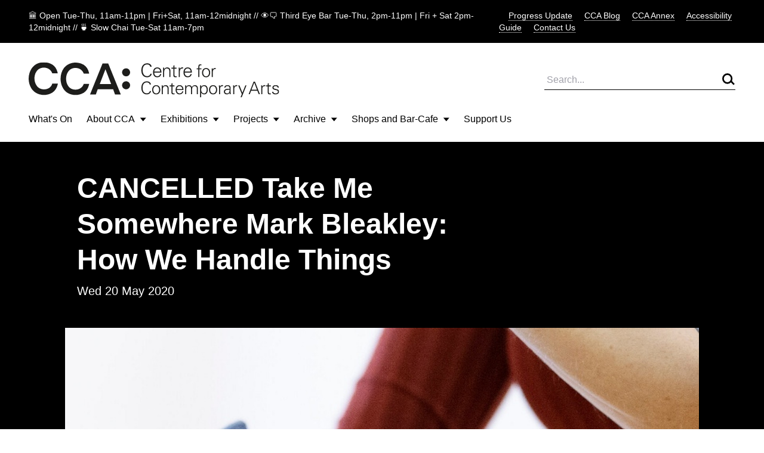

--- FILE ---
content_type: text/html; charset=UTF-8
request_url: https://www.cca-glasgow.com/programme/take-me-somewhere-mark-bleakley-how-we-handle-things
body_size: 7783
content:

<!DOCTYPE html>
<html lang="en-GB">
  <head>
    <meta charset="UTF-8">
    <meta http-equiv="x-ua-compatible" content="ie=edge">
    <meta name="viewport" content="width=device-width, initial-scale=1, shrink-to-fit=no">
    <base href="/">
    <link rel="icon" href="brand/favicon.png">
    <link rel="home" href="https://www.cca-glasgow.com/">
        <link rel="stylesheet" href="css/styles.2.css">
  <title>CANCELLED  Take Me Somewhere  Mark Bleakley: How We… | CCA Glasgow</title>
<script>window.dataLayer = window.dataLayer || [];
function gtag(){dataLayer.push(arguments)};
gtag('js', new Date());
gtag('config', 'G-2J8N4CSFPC', {'send_page_view': true,'anonymize_ip': false,'link_attribution': false,'allow_display_features': false});
</script>
<script>(function(i,s,o,g,r,a,m){i['GoogleAnalyticsObject']=r;i[r]=i[r]||function(){
(i[r].q=i[r].q||[]).push(arguments)},i[r].l=1*new Date();a=s.createElement(o),
m=s.getElementsByTagName(o)[0];a.async=1;a.src=g;m.parentNode.insertBefore(a,m)
})(window,document,'script','https://www.google-analytics.com/analytics.js','ga');
ga('create', 'G-2J8N4CSFPC', 'auto');
ga('send', 'pageview');
</script><meta name="keywords" content="arts,contemporary arts,glasgow,centre for contemporary arts">
<meta name="description" content="The work will ebb and flow throughout the duration of the day, meandering from near-static installation to a fluid, mobile landscape.">
<meta name="referrer" content="no-referrer-when-downgrade">
<meta name="robots" content="all">
<meta content="130823410279200" property="fb:profile_id">
<meta content="en_GB" property="og:locale">
<meta content="CCA Glasgow" property="og:site_name">
<meta content="website" property="og:type">
<meta content="https://www.cca-glasgow.com/programme/take-me-somewhere-mark-bleakley-how-we-handle-things" property="og:url">
<meta content="CANCELLED  Take Me Somewhere  Mark Bleakley: How We Handle Things" property="og:title">
<meta content="The work will ebb and flow throughout the duration of the day, meandering from near-static installation to a fluid, mobile landscape." property="og:description">
<meta content="https://www.cca-glasgow.com/media/events/_1200x630_crop_center-center_82_none/HowwehandleThings_Mbleakley_PHCredit_-fe8a.jpg?mtime=1632239715" property="og:image">
<meta content="1200" property="og:image:width">
<meta content="630" property="og:image:height">
<meta content="Centre for Contemporary Arts" property="og:image:alt">
<meta name="twitter:card" content="summary_large_image">
<meta name="twitter:site" content="@CCA_Glasgow">
<meta name="twitter:creator" content="@CCA_Glasgow">
<meta name="twitter:title" content="CANCELLED  Take Me Somewhere  Mark Bleakley: How We Handle Things">
<meta name="twitter:description" content="The work will ebb and flow throughout the duration of the day, meandering from near-static installation to a fluid, mobile landscape.">
<meta name="twitter:image" content="https://www.cca-glasgow.com/media/events/_800x418_crop_center-center_82_none/HowwehandleThings_Mbleakley_PHCredit_-fe8a.jpg?mtime=1632239715">
<meta name="twitter:image:width" content="800">
<meta name="twitter:image:height" content="418">
<meta name="twitter:image:alt" content="Centre for Contemporary Arts">
<link href="https://www.cca-glasgow.com/programme/take-me-somewhere-mark-bleakley-how-we-handle-things" rel="canonical">
<link href="https://www.cca-glasgow.com" rel="home">
<link type="text/plain" href="https://www.cca-glasgow.com/humans.txt" rel="author"></head>

  <body class="min-h-screen flex flex-col"><script async src="https://www.googletagmanager.com/gtag/js?id=G-2J8N4CSFPC"></script>


    
<section class="flex bg-black text-white px-6 md:px-12 py-4 font-light text-sm justify-between">
  <p>🏛️ Open Tue-Thu, 11am-11pm | Fri+Sat, 11am-12midnight // 👁️‍🗨️ Third Eye Bar Tue-Thu, 2pm-11pm | Fri + Sat 2pm-12midnight // 🍵 Slow Chai Tue-Sat 11am-7pm</p>
  <div class="hidden md:block">
          <a href="https://www.cca-glasgow.com/journal/cca-progress-update-october-2025" class="font-light ml-4 cursor-pointer border-b border-dotted ">Progress Update</a>
          <a href="https://www.cca-glasgow.com/journal" class="font-light ml-4 cursor-pointer border-b border-dotted ">CCA Blog</a>
          <a href="https://cca-annex.net/" class="font-light ml-4 cursor-pointer border-b border-dotted ">CCA Annex</a>
          <a href="https://www.cca-glasgow.com/accessibility" class="font-light ml-4 cursor-pointer border-b border-dotted ">Accessibility Guide</a>
          <a href="https://www.cca-glasgow.com/visit/contact" class="font-light ml-4 cursor-pointer border-b border-dotted ">Contact Us</a>
      </div>
</section>

<nav class="hidden md:block relative px-12 pt-8">
  <div class="flex justify-between items-center mb-6">
    <a href="/">
      <img src="/brand/CCA logo.svg" alt="CCA Glasgow">
    </a>

    <form action="/search" class="border-b w-80 flex justify-between items-center">
      <input type="text" name="q" placeholder="Search..." class="w-full p-1 font-light bg-transparent">
      <button type="submit"><img src="/brand/search.svg"></button>
    </form>
  </div>

  <ul class="flex">
                
      <li class="mr-6 lg:mr-10 pb-6 border-b-2 border-transparent">
                  <a href="https://www.cca-glasgow.com/programme">What&#039;s On</a>
              </li>
                
      <li class="mr-6 lg:mr-10 pb-6 border-b-2 border-transparent">
                  <button class="toggleDropdown flex items-center cursor-pointer">About CCA <span class="ml-2"><?xml version="1.0" encoding="UTF-8"?>
<svg width="11px" height="7px" viewBox="0 0 11 7" version="1.1" xmlns="http://www.w3.org/2000/svg" xmlns:xlink="http://www.w3.org/1999/xlink">
    <title>Path 2</title>
    <g id="1.0-Homepage/Navigation" stroke="none" stroke-width="1" fill="none" fill-rule="evenodd">
        <g id="about" transform="translate(-194.000000, -200.000000)" fill="#000000">
            <polygon id="Path-2" points="194.761905 200.5 204.761905 200.5 199.761905 206.5"></polygon>
        </g>
    </g>
</svg></span></button>

          <div class="dropdown hidden absolute top-full left-0 right-0 bg-blue z-10">
            <div class="flex justify-between h-60 mx-3 px-9 py-8 border-t">
                            <div class="flex flex-col flex-wrap">
                                  <div class="w-48 mb-3 mr-4">
                    <a class="text-sm font-light border-b border-dotted" href="https://www.cca-glasgow.com/about/access-video">Access Video</a>
                  </div>
                                  <div class="w-48 mb-3 mr-4">
                    <a class="text-sm font-light border-b border-dotted" href="https://www.cca-glasgow.com/about/what-we-do">What We Do</a>
                  </div>
                                  <div class="w-48 mb-3 mr-4">
                    <a class="text-sm font-light border-b border-dotted" href="https://www.cca-glasgow.com/about/history">History</a>
                  </div>
                                  <div class="w-48 mb-3 mr-4">
                    <a class="text-sm font-light border-b border-dotted" href="https://www.cca-glasgow.com/about/venue-hire">Venue Hire</a>
                  </div>
                                  <div class="w-48 mb-3 mr-4">
                    <a class="text-sm font-light border-b border-dotted" href="https://www.cca-glasgow.com/about/cca-team">CCA Team</a>
                  </div>
                                  <div class="w-48 mb-3 mr-4">
                    <a class="text-sm font-light border-b border-dotted" href="https://www.cca-glasgow.com/about/cca-board">CCA Board</a>
                  </div>
                                  <div class="w-48 mb-3 mr-4">
                    <a class="text-sm font-light border-b border-dotted" href="https://www.cca-glasgow.com/about/job-listings">Vacancies</a>
                  </div>
                                  <div class="w-48 mb-3 mr-4">
                    <a class="text-sm font-light border-b border-dotted" href="https://www.cca-glasgow.com/about/opportunities">Opportunities for Artists</a>
                  </div>
                              </div>

                              <div class="flex">
                                      <a href="https://www.cca-glasgow.com/about/what-we-do" class="w-60 h-36 ml-4">
                                                                    


        

  
  
<!-- aspectRatioImager = 1.5 -->

        <img class="lazyload w-full h-full object-cover" src="/imager/events/183307/DSC7757-copy_ebf4b59ab973e2f2cd00cabbdbcbdf98.jpg" alt="" sizes="100vw" srcset="/imager/events/183307/DSC7757-copy_580664a82a1109ee76b142d8c452879c.jpg 2800w, /imager/events/183307/DSC7757-copy_ebf4b59ab973e2f2cd00cabbdbcbdf98.jpg 1200w, /imager/events/183307/DSC7757-copy_c65828d9e8f547c46e7c4a8a557c77f2.jpg 900w, /imager/events/183307/DSC7757-copy_e83e79915922c98a38221d9d7f168ad8.jpg 680w">
  

                                            <span class="text-sm font-light border-b border-dotted">What We Do</span>
                    </a>
                                  </div>
                          </div>
          </div>
              </li>
                
      <li class="mr-6 lg:mr-10 pb-6 border-b-2 border-transparent">
                  <button class="toggleDropdown flex items-center cursor-pointer">Exhibitions <span class="ml-2"><?xml version="1.0" encoding="UTF-8"?>
<svg width="11px" height="7px" viewBox="0 0 11 7" version="1.1" xmlns="http://www.w3.org/2000/svg" xmlns:xlink="http://www.w3.org/1999/xlink">
    <title>Path 2</title>
    <g id="1.0-Homepage/Navigation" stroke="none" stroke-width="1" fill="none" fill-rule="evenodd">
        <g id="about" transform="translate(-194.000000, -200.000000)" fill="#000000">
            <polygon id="Path-2" points="194.761905 200.5 204.761905 200.5 199.761905 206.5"></polygon>
        </g>
    </g>
</svg></span></button>

          <div class="dropdown hidden absolute top-full left-0 right-0 bg-blue z-10">
            <div class="flex justify-between h-60 mx-3 px-9 py-8 border-t">
                            <div class="flex flex-col flex-wrap">
                                  <div class="w-48 mb-3 mr-4">
                    <a class="text-sm font-light border-b border-dotted" href="https://www.cca-glasgow.com/exhibitions/exhibitions-about">Core Programming</a>
                  </div>
                                  <div class="w-48 mb-3 mr-4">
                    <a class="text-sm font-light border-b border-dotted" href="https://www.cca-glasgow.com/exhibitions/intermedia-gallery">Intermedia Gallery</a>
                  </div>
                              </div>

                              <div class="flex">
                                      <a href="https://www.cca-glasgow.com/exhibitions/exhibitions-about" class="w-60 h-36 ml-4">
                                                                    


        

  
  
<!-- aspectRatioImager = 1.5 -->

        <img class="lazyload w-full h-full object-cover" src="/imager/events/exhibitions/26042/VDA-Sonic-Seance_ebf4b59ab973e2f2cd00cabbdbcbdf98.jpg" alt="A photo of the interior of a gallery strewn with red beanbags, hanging foliage, video screens and a large projection." sizes="100vw" srcset="/imager/events/exhibitions/26042/VDA-Sonic-Seance_580664a82a1109ee76b142d8c452879c.jpg 2800w, /imager/events/exhibitions/26042/VDA-Sonic-Seance_ebf4b59ab973e2f2cd00cabbdbcbdf98.jpg 1200w, /imager/events/exhibitions/26042/VDA-Sonic-Seance_c65828d9e8f547c46e7c4a8a557c77f2.jpg 900w, /imager/events/exhibitions/26042/VDA-Sonic-Seance_e83e79915922c98a38221d9d7f168ad8.jpg 680w">
  

                                            <span class="text-sm font-light border-b border-dotted">Core Programming</span>
                    </a>
                                      <a href="https://www.cca-glasgow.com/exhibitions/intermedia-gallery" class="w-60 h-36 ml-4">
                                                                    


        

  
  
<!-- aspectRatioImager = 1.5 -->

        <img class="lazyload w-full h-full object-cover" src="/imager/events/123709/Intermedia-6.Poultice-install_ebf4b59ab973e2f2cd00cabbdbcbdf98.jpg" alt="Two large curved structures made from wooden beams face each other in the center of the gallery space." sizes="100vw" srcset="/imager/events/123709/Intermedia-6.Poultice-install_580664a82a1109ee76b142d8c452879c.jpg 2800w, /imager/events/123709/Intermedia-6.Poultice-install_ebf4b59ab973e2f2cd00cabbdbcbdf98.jpg 1200w, /imager/events/123709/Intermedia-6.Poultice-install_c65828d9e8f547c46e7c4a8a557c77f2.jpg 900w, /imager/events/123709/Intermedia-6.Poultice-install_e83e79915922c98a38221d9d7f168ad8.jpg 680w">
  

                                            <span class="text-sm font-light border-b border-dotted">Intermedia Gallery</span>
                    </a>
                                  </div>
                          </div>
          </div>
              </li>
                
      <li class="mr-6 lg:mr-10 pb-6 border-b-2 border-transparent">
                  <button class="toggleDropdown flex items-center cursor-pointer">Projects <span class="ml-2"><?xml version="1.0" encoding="UTF-8"?>
<svg width="11px" height="7px" viewBox="0 0 11 7" version="1.1" xmlns="http://www.w3.org/2000/svg" xmlns:xlink="http://www.w3.org/1999/xlink">
    <title>Path 2</title>
    <g id="1.0-Homepage/Navigation" stroke="none" stroke-width="1" fill="none" fill-rule="evenodd">
        <g id="about" transform="translate(-194.000000, -200.000000)" fill="#000000">
            <polygon id="Path-2" points="194.761905 200.5 204.761905 200.5 199.761905 206.5"></polygon>
        </g>
    </g>
</svg></span></button>

          <div class="dropdown hidden absolute top-full left-0 right-0 bg-blue z-10">
            <div class="flex justify-between h-60 mx-3 px-9 py-8 border-t">
                            <div class="flex flex-col flex-wrap">
                                  <div class="w-48 mb-3 mr-4">
                    <a class="text-sm font-light border-b border-dotted" href="https://www.cca-glasgow.com/projects/open-source-programming">Open Source Programming</a>
                  </div>
                                  <div class="w-48 mb-3 mr-4">
                    <a class="text-sm font-light border-b border-dotted" href="https://www.cca-glasgow.com/projects/artist-residencies">Artist Residencies</a>
                  </div>
                                  <div class="w-48 mb-3 mr-4">
                    <a class="text-sm font-light border-b border-dotted" href="https://www.cca-glasgow.com/projects/public-engagement">Public Engagement</a>
                  </div>
                                  <div class="w-48 mb-3 mr-4">
                    <a class="text-sm font-light border-b border-dotted" href="https://www.cca-glasgow.com/projects/annex">CCA Annex</a>
                  </div>
                                  <div class="w-48 mb-3 mr-4">
                    <a class="text-sm font-light border-b border-dotted" href="https://www.cca-glasgow.com/projects/publication-studio-glasgow">Publication Studio Glasgow</a>
                  </div>
                                  <div class="w-48 mb-3 mr-4">
                    <a class="text-sm font-light border-b border-dotted" href="https://www.cca-glasgow.com/projects/2hb">2HB</a>
                  </div>
                                  <div class="w-48 mb-3 mr-4">
                    <a class="text-sm font-light border-b border-dotted" href="https://www.cca-glasgow.com/projects/confluence">Confluence</a>
                  </div>
                                  <div class="w-48 mb-3 mr-4">
                    <a class="text-sm font-light border-b border-dotted" href="https://www.cca-glasgow.com/projects/glasgow-seed-library">Glasgow Seed Library</a>
                  </div>
                                  <div class="w-48 mb-3 mr-4">
                    <a class="text-sm font-light border-b border-dotted" href="https://www.cca-glasgow.com/projects/common-ground">Common Ground</a>
                  </div>
                                  <div class="w-48 mb-3 mr-4">
                    <a class="text-sm font-light border-b border-dotted" href="https://www.cca-glasgow.com/projects/schools-and-young-people-programme">Schools and Young People Programme</a>
                  </div>
                              </div>

                              <div class="flex">
                                      <a href="https://www.cca-glasgow.com/projects/glasgow-seed-library" class="w-60 h-36 ml-4">
                                                                    


        

  
  
<!-- aspectRatioImager = 1.5 -->

        <img class="lazyload w-full h-full object-cover" src="/imager/events/51459/Cabinet-Photo_ebf4b59ab973e2f2cd00cabbdbcbdf98.jpg" alt="Two shelves of kilner jars containing labelled seeds and some blue cardboard boxes" sizes="100vw" srcset="/imager/events/51459/Cabinet-Photo_580664a82a1109ee76b142d8c452879c.jpg 2800w, /imager/events/51459/Cabinet-Photo_ebf4b59ab973e2f2cd00cabbdbcbdf98.jpg 1200w, /imager/events/51459/Cabinet-Photo_c65828d9e8f547c46e7c4a8a557c77f2.jpg 900w, /imager/events/51459/Cabinet-Photo_e83e79915922c98a38221d9d7f168ad8.jpg 680w">
  

                                            <span class="text-sm font-light border-b border-dotted">Glasgow Seed Library</span>
                    </a>
                                      <a href="https://www.cca-glasgow.com/projects/common-ground" class="w-60 h-36 ml-4">
                                                                    


        

  
  
<!-- aspectRatioImager = 1.5 -->

        <img class="lazyload w-full h-full object-cover" src="/imager/events/198274/image2_2025-01-08-105033_mhyb_ebf4b59ab973e2f2cd00cabbdbcbdf98.jpg" alt="A white wall with lots of brightly coloured doodles drawn on it." sizes="100vw" srcset="/imager/events/198274/image2_2025-01-08-105033_mhyb_580664a82a1109ee76b142d8c452879c.jpg 2800w, /imager/events/198274/image2_2025-01-08-105033_mhyb_ebf4b59ab973e2f2cd00cabbdbcbdf98.jpg 1200w, /imager/events/198274/image2_2025-01-08-105033_mhyb_c65828d9e8f547c46e7c4a8a557c77f2.jpg 900w, /imager/events/198274/image2_2025-01-08-105033_mhyb_e83e79915922c98a38221d9d7f168ad8.jpg 680w">
  

                                            <span class="text-sm font-light border-b border-dotted">Common Ground</span>
                    </a>
                                  </div>
                          </div>
          </div>
              </li>
                
      <li class="mr-6 lg:mr-10 pb-6 border-b-2 border-transparent">
                  <button class="toggleDropdown flex items-center cursor-pointer">Archive <span class="ml-2"><?xml version="1.0" encoding="UTF-8"?>
<svg width="11px" height="7px" viewBox="0 0 11 7" version="1.1" xmlns="http://www.w3.org/2000/svg" xmlns:xlink="http://www.w3.org/1999/xlink">
    <title>Path 2</title>
    <g id="1.0-Homepage/Navigation" stroke="none" stroke-width="1" fill="none" fill-rule="evenodd">
        <g id="about" transform="translate(-194.000000, -200.000000)" fill="#000000">
            <polygon id="Path-2" points="194.761905 200.5 204.761905 200.5 199.761905 206.5"></polygon>
        </g>
    </g>
</svg></span></button>

          <div class="dropdown hidden absolute top-full left-0 right-0 bg-blue z-10">
            <div class="flex justify-between h-60 mx-3 px-9 py-8 border-t">
                            <div class="flex flex-col flex-wrap">
                                  <div class="w-48 mb-3 mr-4">
                    <a class="text-sm font-light border-b border-dotted" href="https://www.cca-glasgow.com/archive/about-the-archive">About The Archive</a>
                  </div>
                                  <div class="w-48 mb-3 mr-4">
                    <a class="text-sm font-light border-b border-dotted" href="https://www.cca-glasgow.com/archive/past-exhibitions">Past Exhibitions</a>
                  </div>
                                  <div class="w-48 mb-3 mr-4">
                    <a class="text-sm font-light border-b border-dotted" href="https://www.cca-glasgow.com/archive/third-eye-centre">Third Eye Centre</a>
                  </div>
                              </div>

                              <div class="flex">
                                      <a href="https://www.cca-glasgow.com/archive/about-the-archive" class="w-60 h-36 ml-4">
                                                                    


        

  
  
<!-- aspectRatioImager = 1.5 -->

        <img class="lazyload w-full h-full object-cover" src="/imager/events/about-the-archive/51359/CCA-archive-room_ebf4b59ab973e2f2cd00cabbdbcbdf98.jpg" alt="A room with floor to ceiling shelves covered in boxes and a table in the middle of the room with posters" sizes="100vw" srcset="/imager/events/about-the-archive/51359/CCA-archive-room_580664a82a1109ee76b142d8c452879c.jpg 2800w, /imager/events/about-the-archive/51359/CCA-archive-room_ebf4b59ab973e2f2cd00cabbdbcbdf98.jpg 1200w, /imager/events/about-the-archive/51359/CCA-archive-room_c65828d9e8f547c46e7c4a8a557c77f2.jpg 900w, /imager/events/about-the-archive/51359/CCA-archive-room_e83e79915922c98a38221d9d7f168ad8.jpg 680w">
  

                                            <span class="text-sm font-light border-b border-dotted">About The Archive</span>
                    </a>
                                      <a href="https://www.cca-glasgow.com/archive/past-exhibitions" class="w-60 h-36 ml-4">
                                                                  <span class="text-sm font-light border-b border-dotted">Past Exhibitions</span>
                    </a>
                                  </div>
                          </div>
          </div>
              </li>
                
      <li class="mr-6 lg:mr-10 pb-6 border-b-2 border-transparent">
                  <button class="toggleDropdown flex items-center cursor-pointer">Shops and Bar-Cafe <span class="ml-2"><?xml version="1.0" encoding="UTF-8"?>
<svg width="11px" height="7px" viewBox="0 0 11 7" version="1.1" xmlns="http://www.w3.org/2000/svg" xmlns:xlink="http://www.w3.org/1999/xlink">
    <title>Path 2</title>
    <g id="1.0-Homepage/Navigation" stroke="none" stroke-width="1" fill="none" fill-rule="evenodd">
        <g id="about" transform="translate(-194.000000, -200.000000)" fill="#000000">
            <polygon id="Path-2" points="194.761905 200.5 204.761905 200.5 199.761905 206.5"></polygon>
        </g>
    </g>
</svg></span></button>

          <div class="dropdown hidden absolute top-full left-0 right-0 bg-blue z-10">
            <div class="flex justify-between h-60 mx-3 px-9 py-8 border-t">
                            <div class="flex flex-col flex-wrap">
                                  <div class="w-48 mb-3 mr-4">
                    <a class="text-sm font-light border-b border-dotted" href="https://www.cca-glasgow.com/shops-and-bar-café/third-eye-bar">Third Eye Bar</a>
                  </div>
                              </div>

                          </div>
          </div>
              </li>
                
      <li class="mr-6 lg:mr-10 pb-6 border-b-2 border-transparent">
                  <a href="https://www.cca-glasgow.com/support-us">Support Us</a>
              </li>
      </ul>
</nav>

<nav class="w-full block md:hidden" x-data="{ mobileTab: 'none', mobileMenuOpen: false }">
  <div class="w-100 px-3 pt-4 pb-6 block flex mx-3">
    <div class="flex-grow">
      <a href="/">
        <img src="/brand/logo_cca.png" alt="CCA Glasgow" class="w-24 h-auto Xpb-6">
      </a>
    </div>

    <button class="cursor-pointer p-1" @click="mobileMenuOpen = ! mobileMenuOpen">
      <span class="block align-middle border-b border-dotted">Menu</span>
    </button>
  </div>

  <ul class="w-full bg-blue px-8 py-8" x-show="mobileMenuOpen == true">
          <li class="mb-4">
        <a href="https://www.cca-glasgow.com/journal/cca-progress-update-october-2025" class="font-light cursor-pointer border-b border-dotted ">Progress Update</a>
      </li>
          <li class="mb-4">
        <a href="https://www.cca-glasgow.com/journal" class="font-light cursor-pointer border-b border-dotted ">CCA Blog</a>
      </li>
          <li class="mb-4">
        <a href="https://cca-annex.net/" class="font-light cursor-pointer border-b border-dotted ">CCA Annex</a>
      </li>
          <li class="mb-4">
        <a href="https://www.cca-glasgow.com/accessibility" class="font-light cursor-pointer border-b border-dotted ">Accessibility Guide</a>
      </li>
          <li class="mb-4">
        <a href="https://www.cca-glasgow.com/visit/contact" class="font-light cursor-pointer border-b border-dotted ">Contact Us</a>
      </li>
    
                         <li class="pr-10        mt-4 pt-4 border-t mb-4 pb-4 border-b border-black">
                          <a href="https://www.cca-glasgow.com/programme" class="">What&#039;s On</a>
              </li>
                         <li class="pr-10         mb-4 pb-4 border-b border-black">
                          <button class="cursor-pointer" @click="mobileTab = 'About CCA'" > About CCA  <img src="/brand/arrow.svg" class="inline"></button>
                    <div x-show="mobileTab === 'About CCA'" @click="mobileTab = 'About CCA'" class="w-full bg-blue mt-6 flex">
                                    <ul class="text-sm flex-grow">
                              <li class="mb-6"><a class="border-b border-dotted" href="https://www.cca-glasgow.com/about/access-video">Access Video</a></li>
                              <li class="mb-6"><a class="border-b border-dotted" href="https://www.cca-glasgow.com/about/what-we-do">What We Do</a></li>
                              <li class="mb-6"><a class="border-b border-dotted" href="https://www.cca-glasgow.com/about/what-we-do/annual-review">Annual Review</a></li>
                              <li class="mb-6"><a class="border-b border-dotted" href="https://www.cca-glasgow.com/about/history">History</a></li>
                              <li class="mb-6"><a class="border-b border-dotted" href="https://www.cca-glasgow.com/about/venue-hire">Venue Hire</a></li>
                              <li class="mb-6"><a class="border-b border-dotted" href="https://www.cca-glasgow.com/about/cca-team">CCA Team</a></li>
                              <li class="mb-6"><a class="border-b border-dotted" href="https://www.cca-glasgow.com/about/cca-board">CCA Board</a></li>
                              <li class="mb-6"><a class="border-b border-dotted" href="https://www.cca-glasgow.com/about/job-listings">Vacancies</a></li>
                              <li class="mb-6"><a class="border-b border-dotted" href="https://www.cca-glasgow.com/about/opportunities">Opportunities for Artists</a></li>
                          </ul>
                      </div>
                      </li>
                         <li class="pr-10         mb-4 pb-4 border-b border-black">
                          <button class="cursor-pointer" @click="mobileTab = 'Exhibitions'" > Exhibitions  <img src="/brand/arrow.svg" class="inline"></button>
                    <div x-show="mobileTab === 'Exhibitions'" @click="mobileTab = 'Exhibitions'" class="w-full bg-blue mt-6 flex">
                                    <ul class="text-sm flex-grow">
                              <li class="mb-6"><a class="border-b border-dotted" href="https://www.cca-glasgow.com/exhibitions/exhibitions-about">Core Programming</a></li>
                              <li class="mb-6"><a class="border-b border-dotted" href="https://www.cca-glasgow.com/exhibitions/intermedia-gallery">Intermedia Gallery</a></li>
                          </ul>
                      </div>
                      </li>
                         <li class="pr-10         mb-4 pb-4 border-b border-black">
                          <button class="cursor-pointer" @click="mobileTab = 'Projects'" > Projects  <img src="/brand/arrow.svg" class="inline"></button>
                    <div x-show="mobileTab === 'Projects'" @click="mobileTab = 'Projects'" class="w-full bg-blue mt-6 flex">
                                    <ul class="text-sm flex-grow">
                              <li class="mb-6"><a class="border-b border-dotted" href="https://www.cca-glasgow.com/projects/open-source-programming">Open Source Programming</a></li>
                              <li class="mb-6"><a class="border-b border-dotted" href="https://www.cca-glasgow.com/projects/artist-residencies">Artist Residencies</a></li>
                              <li class="mb-6"><a class="border-b border-dotted" href="https://www.cca-glasgow.com/projects/public-engagement">Public Engagement</a></li>
                              <li class="mb-6"><a class="border-b border-dotted" href="https://www.cca-glasgow.com/projects/annex">CCA Annex</a></li>
                              <li class="mb-6"><a class="border-b border-dotted" href="https://www.cca-glasgow.com/projects/publication-studio-glasgow">Publication Studio Glasgow</a></li>
                              <li class="mb-6"><a class="border-b border-dotted" href="https://www.cca-glasgow.com/projects/2hb">2HB</a></li>
                              <li class="mb-6"><a class="border-b border-dotted" href="https://www.cca-glasgow.com/projects/confluence">Confluence</a></li>
                              <li class="mb-6"><a class="border-b border-dotted" href="https://www.cca-glasgow.com/projects/glasgow-seed-library">Glasgow Seed Library</a></li>
                              <li class="mb-6"><a class="border-b border-dotted" href="https://www.cca-glasgow.com/projects/common-ground">Common Ground</a></li>
                              <li class="mb-6"><a class="border-b border-dotted" href="https://www.cca-glasgow.com/projects/common-ground/common-ground-festival">Common Ground Festival</a></li>
                              <li class="mb-6"><a class="border-b border-dotted" href="https://www.cca-glasgow.com/projects/schools-and-young-people-programme">Schools and Young People Programme</a></li>
                          </ul>
                      </div>
                      </li>
                         <li class="pr-10         mb-4 pb-4 border-b border-black">
                          <button class="cursor-pointer" @click="mobileTab = 'Archive'" > Archive  <img src="/brand/arrow.svg" class="inline"></button>
                    <div x-show="mobileTab === 'Archive'" @click="mobileTab = 'Archive'" class="w-full bg-blue mt-6 flex">
                                    <ul class="text-sm flex-grow">
                              <li class="mb-6"><a class="border-b border-dotted" href="https://www.cca-glasgow.com/archive/about-the-archive">About The Archive</a></li>
                              <li class="mb-6"><a class="border-b border-dotted" href="https://www.cca-glasgow.com/archive/past-exhibitions">Past Exhibitions</a></li>
                              <li class="mb-6"><a class="border-b border-dotted" href="https://www.cca-glasgow.com/archive/third-eye-centre">Third Eye Centre</a></li>
                          </ul>
                      </div>
                      </li>
                         <li class="pr-10         mb-4 pb-4 border-b border-black">
                          <button class="cursor-pointer" @click="mobileTab = 'Shops and Bar-Cafe'" > Shops and Bar-Cafe  <img src="/brand/arrow.svg" class="inline"></button>
                    <div x-show="mobileTab === 'Shops and Bar-Cafe'" @click="mobileTab = 'Shops and Bar-Cafe'" class="w-full bg-blue mt-6 flex">
                                    <ul class="text-sm flex-grow">
                              <li class="mb-6"><a class="border-b border-dotted" href="https://www.cca-glasgow.com/shops-and-bar-café/third-eye-bar">Third Eye Bar</a></li>
                          </ul>
                      </div>
                      </li>
                         <li class="pr-10         mb-4 pb-4 border-b border-black">
                          <a href="https://www.cca-glasgow.com/support-us" class="">Support Us</a>
              </li>
    
        <form action="/search" class="flex justify-between items-center w-full mt-12 border-b border-dotted">
      <input type="text" name="q" placeholder="Search..." class="w-full p-1 font-light bg-transparent">
      <button type="submit"><img src="/brand/search.svg"></button>
    </form>
  </ul>

</nav>

    <main>
      
  <section class="grid grid-cols-12 gap-6 py-12 px-6 bg-black text-white">
    <div class="col-span-full sm:col-start-2 sm:col-span-7 lg:col-start-2 lg:col-span-6">
            <h1 class="text-5xl leading-tight font-bold">CANCELLED   Take Me Somewhere   Mark Bleakley: How We Handle Things</h1>
                    <p class="mt-2 text-xl">Wed 20 May 2020</p>
          </div>
  </section>

  <section class="relative grid grid-cols-12 gap-6">
    <div class="col-span-full sm:col-start-2 sm:col-span-10">
              


        

  
  
<!-- aspectRatioImager = 1.7777777777778 -->

        <img class="lazyload " src="/imager/events/3159/HowwehandleThings_Mbleakley_PHCredit_-fe8a_515cffaa34c7b727c9423a5db08aae1f.jpg" alt="" sizes="100vw" srcset="/imager/events/3159/HowwehandleThings_Mbleakley_PHCredit_-fe8a_38da81f45c19bb76f67f6536892ea883.jpg 2800w, /imager/events/3159/HowwehandleThings_Mbleakley_PHCredit_-fe8a_515cffaa34c7b727c9423a5db08aae1f.jpg 1200w, /imager/events/3159/HowwehandleThings_Mbleakley_PHCredit_-fe8a_38624f7db77157ce261070b9b149e907.jpg 900w, /imager/events/3159/HowwehandleThings_Mbleakley_PHCredit_-fe8a_3837d0eb767072efdf1b37cb4a922261.jpg 680w">
  

        <p class="mt-2 text-sm">Mark Bleakley: How We Handle Things</p>          </div>

    <div class="absolute w-full h-1/2 bg-black -z-1"></div>
  </section>

  <section class="grid grid-cols-12 gap-6 py-12 px-6">
    <div class="col-span-full sm:col-start-2 sm:col-span-7 lg:col-start-2 lg:col-span-6 order-2 sm:order-1">
      <p><strong>We regret that this event has been<span class="widont"> </span>cancelled.</strong></p><br />
<p>How We Handle Things is a performance installation exploring the shifting relationships that we have with bodies, objects, memories and touch. Investigated through a contemporary lens, performers and audience build a landscape together – a mix of flesh and plastic, simultaneously revered and disposable. The environment is one akin to a laboratory, inviting us to contemplate interactions between body and object through dance, sculpture and<span class="widont"> </span>conversation.</p><br />
<p>The work will ebb and flow throughout the duration of the day, meandering from near-static installation to a fluid, mobile landscape. The cycle of activity will repeat after approximately 50<span class="widont"> </span>minutes. </p><br />
<p>Audiences are welcome to enter at any point during the day, and will be invited to take part in creating sculptural forms at the beginning of each<span class="widont"> </span>cycle.</p><br />
<p>:::</p><br />
<p>Mark Bleakley is an artist and choreographer based in Glasgow. This work is devised in order to invite guest artists to bring their own artistic inquiry into the work<span class="widont"> </span>frame.</p><br />


      
              <div class="mt-12">
          <h2 class="mb-3 pb-2 border-b font-bold text-xl">Event Collection</h2>
                      <p class="flex mb-4">Part of <a href="https://www.cca-glasgow.com/whats-on/collection/take-me-somewhere-2020" class="flex ml-1 border-b border-dotted">Take Me Somewhere 2020 <img src="/brand/arrow-calendar.svg" alt="#" class="ml-2"></a></p>
                  </div>
          </div>

        <div class="col-span-full sm:col-start-9 sm:col-span-3 order-1 sm:order-2">
      <div class="flex items-center mb-6">
        <h2 class="font-bold text-xl">Share:</h2>
        <a href="mailto:?subject=CANCELLED   Take Me Somewhere   Mark Bleakley: How We Handle Things&amp;body=https://www.cca-glasgow.com/programme/take-me-somewhere-mark-bleakley-how-we-handle-things" class="ml-2"><img src="/brand/mail-icon.svg" alt=""></a>
        <a href="https://twitter.com/intent/tweet?text=https%3A%2F%2Fwww.cca-glasgow.com%2Fprogramme%2Ftake-me-somewhere-mark-bleakley-how-we-handle-things" target="_blank" title="Share on Twitter"  class="ml-2"><img src="/brand/twitter-icon.svg" alt="Twitter"></a>
        <button id="clipboard" class="ml-2"><img src="/brand/link-icon.svg" alt=""></button>
      </div>

      <div class="hidden mb-6">
        <label for="clipboardCopy">Copied to clipboard!</label>
        <input value="https://www.cca-glasgow.com/programme/take-me-somewhere-mark-bleakley-how-we-handle-things" id="clipboardCopy" class="w-full p-1 border">
      </div>

      <h2 class="mb-3 pb-2 border-b font-bold text-xl">Details</h2>
      <p>5pm - 7pm, Free (unticketed), Cinema<br />All ages / This is a durational performance that repeats after 50 minutes (you can come and go but are recommended to stay for the full<span class="widont"> </span>performance)</p>


          </div>
  </section>

    </main>

    

<footer class="mt-auto bg-black text-white font-light grid grid-cols-12 gap-6 px-3.5 sm:px-8 md:px-10 lg:px-12 py-11">
  <div class="col-span-12 md:col-span-6">
    <form class="" action="" method="post">
      <input type="hidden" name="CRAFT_CSRF_TOKEN" value="aMdAc3PQBzkayT-VkmWLhTrg-vUn7C_x5Owb7NmzEecO0IUsGsXeuhiEFBQHuGJBd_hg__BSzcILjKK5UKcclKu2I9mX2EKpY4jkSU2Csf0=">
      <input type="hidden" name="redirect" value="5d9150640778894f83d1b89d45d502c3f59cb4b844f031cb13339e2de02600a4newsletter-confirmed">
      <input type="hidden" name="action" value="mailchimp-subscribe/audience/subscribe">

      
      
      <h4 class="text-xl md:text-3xl font-normal">Stay updated on our latest news and events</h4>

      <div class="w-full max-w-md mt-4">
        <input id="emailInput" type="text" name="email" placeholder="Your email address" required class="w-full p-2 mb-2 border border-white bg-black" />

        <label class="flex">
          <input type="checkbox" name="marketingConsent" value="Consent to Marketing" style="opacity: 1; width: auto; height: auto; margin-top: 4px;" required>
          <p style="margin-bottom: 5px; padding-left: 10px; cursor: pointer;">Please tick to confirm you would like to hear<br> from CCA via email</p>
        </label>

        <button type="submit" class="w-full p-2 text-center text-black font-bold bg-white">Subscribe</button>
      </div>
    </form>
  </div>

  <div class="col-span-12 md:col-span-6 sm:flex">
    <div class="sm:w-1/2">
      <p>Centre for Contemporary Arts<br />
350 Sauchiehall Street<br />
Glasgow G2 3JD<br />
United Kingdom</p>
      <div class="h-4"></div>
      <p><a href="tel:0141 352 4900" class="border-b border-dotted">+44 (0)141 352 4900</a></p>
      <p><a href="mailto:gen@cca-glasgow.com" class="border-b border-dotted">gen@cca-glasgow.com</a></p>
    </div>

    <div class="sm:w-1/2 mt-10 sm:mt-0">
              <p><a class="border-b border-dotted" href="https://www.cca-glasgow.com/visit/contact">Contact</a></p>              <p><a class="border-b border-dotted" href="https://www.cca-glasgow.com/accessibility">Accessibility Guide</a></p>              <p><a class="border-b border-dotted" href="https://www.cca-glasgow.com/compliments-complaints">Compliments & Complaints</a></p>              <p><a class="border-b border-dotted" href="https://www.cca-glasgow.com/privacy-policy">Privacy Policy</a></p>              <p><a class="border-b border-dotted" href="https://www.cca-glasgow.com/website-accessibility-statement">Website Accessibility</a></p>              <p></p>              <p><a class="border-b border-dotted" href="https://www.cca-glasgow.com/whats-on?ticketing%5B0%5D=paid-ticketed&amp;ticketing%5B1%5D=free-ticketed&amp;ticketing%5B2%5D=sliding-scale-ticketed">Book Online</a></p>      
      <div class="flex mt-4">
        
                  <a href="https://www.facebook.com/CCAGlasgow1" title="Facebook" class="mr-2"><img src="/brand/facebook.svg" alt=""></a>
                  <a href="https://twitter.com/CCA_Glasgow" title="Twitter" class="mr-2"><img src="/brand/twitter.svg" alt=""></a>
                  <a href="https://www.instagram.com/cca_glasgow/" title="Instagram" class="mr-2"><img src="/brand/instagram.svg" alt=""></a>
                  <a href="https://vimeo.com/ccaglasgow" title="Vimeo" class="mr-2"><img src="/brand/vimeo.svg" alt=""></a>
                  <a href="https://www.youtube.com/user/ccaglasgow" title="YouTube" class="mr-2"><img src="/brand/youtube.svg" alt=""></a>
                  <a href="https://www.soundcloud.com/cca-glasgow/" title="Soundcloud" class="mr-2"><img src="/brand/soundcloud.svg" alt=""></a>
              </div>
    </div>
  </div>

  <div class="col-span-12 md:col-span-6 mt-10 sm:mt-16">
    CCA is a company limited by guarantee with charitable status.<br />
Registered Company No: SC140944.<br />
Registered Scottish Charity No: SC020734.
  </div>

  <div class="col-span-12 md:col-span-6 mt-10 sm:mt-16">
    <p>Website by: <a href="https://www.graphicalhouse.com/" target="_blank">Graphical House</a></p>
  </div>
</footer>
    <div class="z-50 fixed left-0 bottom-0 m-2">
	  </div>

    <script src="js/libs/jquery.min.js"></script>
    <script defer src="https://unpkg.com/alpinejs@3.x.x/dist/cdn.min.js"></script>
    <script src="https://unpkg.com/flickity@2/dist/flickity.pkgd.min.js"></script>
    <script src="https://cdn.jsdelivr.net/npm/litepicker/dist/litepicker.js"></script>
    <script src="js/libs/jquery-ui.min.js"></script>
    <script src="js/libs/dayjs.min.js"></script>
    <script src="js/scripts.min.2.js"></script>

      <script type="application/ld+json">{"@context":"http://schema.org","@graph":[{"@type":"WebPage","author":{"@id":"#identity"},"copyrightHolder":{"@id":"#identity"},"copyrightYear":"2020","creator":{"@id":"#creator"},"dateModified":"2021-08-03T11:20:47+01:00","datePublished":"2020-03-04T15:19:29+00:00","description":"The work will ebb and flow throughout the duration of the day, meandering from near-static installation to a fluid, mobile landscape.","headline":"CANCELLED  Take Me Somewhere  Mark Bleakley: How We Handle Things","image":{"@type":"ImageObject","url":"https://www.cca-glasgow.com/media/events/_1200x630_crop_center-center_82_none/HowwehandleThings_Mbleakley_PHCredit_-fe8a.jpg?mtime=1632239715"},"inLanguage":"en-gb","mainEntityOfPage":"https://www.cca-glasgow.com/programme/take-me-somewhere-mark-bleakley-how-we-handle-things","name":"CANCELLED  Take Me Somewhere  Mark Bleakley: How We Handle Things","publisher":{"@id":"#creator"},"url":"https://www.cca-glasgow.com/programme/take-me-somewhere-mark-bleakley-how-we-handle-things"},{"@id":"#identity","@type":"Organization","image":{"@type":"ImageObject","height":"450","url":"https://www.cca-glasgow.com/media/events/CCAHoldingImage-2cgi.jpg","width":"800"},"name":"CCA"},{"@id":"#creator","@type":"Organization"},{"@type":"BreadcrumbList","description":"Breadcrumbs list","itemListElement":[{"@type":"ListItem","item":"https://www.cca-glasgow.com","name":"Home","position":1},{"@type":"ListItem","item":"https://www.cca-glasgow.com/programme","name":"What's On","position":2},{"@type":"ListItem","item":"https://www.cca-glasgow.com/programme/take-me-somewhere-mark-bleakley-how-we-handle-things","name":"CANCELLED   Take Me Somewhere   Mark Bleakley: How We Handle Things","position":3}],"name":"Breadcrumbs"}]}</script></body>
</html>


--- FILE ---
content_type: image/svg+xml
request_url: https://www.cca-glasgow.com/brand/arrow-calendar.svg
body_size: 279
content:
<?xml version="1.0" encoding="UTF-8"?>
<svg width="14px" height="12px" viewBox="0 0 14 12" version="1.1" xmlns="http://www.w3.org/2000/svg" xmlns:xlink="http://www.w3.org/1999/xlink">
    <title>Group Copy 2</title>
    <g id="Symbols" stroke="none" stroke-width="1" fill="none" fill-rule="evenodd">
        <g id="Group-Copy-2" transform="translate(1.000000, 1.000000)" stroke="#000000">
            <polyline id="Path-3" points="6.02 10.08 11.62 5.04 6.02 -7.99360578e-15"></polyline>
            <line x1="11.34" y1="5.04" x2="0.14" y2="5.04" id="Line-8" stroke-linecap="square"></line>
        </g>
    </g>
</svg>